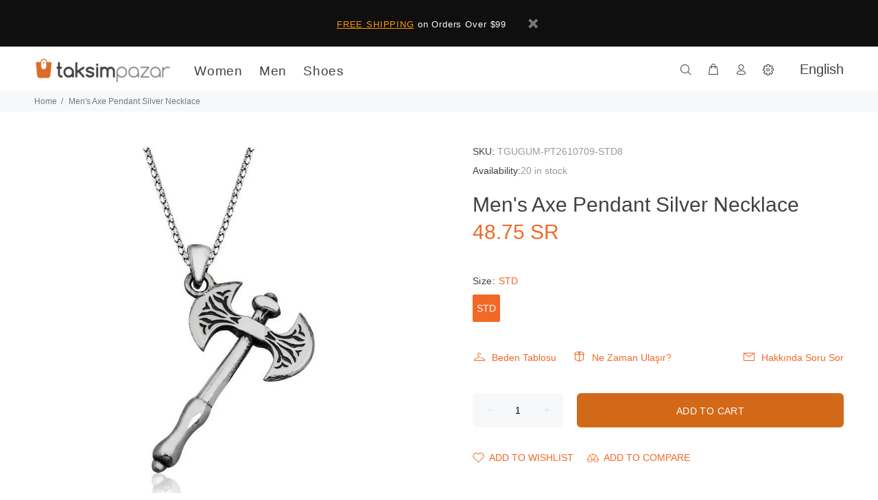

--- FILE ---
content_type: text/javascript; charset=utf-8
request_url: https://en.taksimpazar.com/products/mens-axe-pendant-silver-necklace-1.js
body_size: 369
content:
{"id":6747719368794,"title":"Men's Axe Pendant Silver Necklace","handle":"mens-axe-pendant-silver-necklace-1","description":"\u003ctable\u003e\n      \u003ctbody\u003e\n        \u003ctr\u003e\n          \u003ctd\u003eSize\u003c\/td\u003e\n          \u003ctd\u003eSTD\u003c\/td\u003e\n        \u003c\/tr\u003e\n\u003ctr\u003e\n          \u003ctd\u003eHeight\u003c\/td\u003e\n          \u003ctd\u003e3.50 cm\u003c\/td\u003e\n        \u003c\/tr\u003e\n\u003ctr\u003e\n          \u003ctd\u003eApproximate Weight\u003c\/td\u003e\n          \u003ctd\u003e8.00 gr\u003c\/td\u003e\n        \u003c\/tr\u003e\n      \u003c\/tbody\u003e\n    \u003c\/table\u003e","published_at":"2022-05-27T16:32:18+03:00","created_at":"2022-05-27T16:32:19+03:00","vendor":"1775488000004683003","type":"","tags":["Chains","Jewelry \u0026 Watches","Men's Jewelry","Necklaces \u0026 Pendants"],"price":4875,"price_min":4875,"price_max":4875,"available":true,"price_varies":false,"compare_at_price":null,"compare_at_price_min":0,"compare_at_price_max":0,"compare_at_price_varies":false,"variants":[{"id":39974546964570,"title":"STD","option1":"STD","option2":null,"option3":null,"sku":"GUGUM-PT2610709-STD","requires_shipping":true,"taxable":true,"featured_image":null,"available":true,"name":"Men's Axe Pendant Silver Necklace - STD","public_title":"STD","options":["STD"],"price":4875,"weight":150,"compare_at_price":null,"inventory_management":"knawat-dropshipping","barcode":null,"quantity_rule":{"min":1,"max":null,"increment":1},"quantity_price_breaks":[],"requires_selling_plan":false,"selling_plan_allocations":[]}],"images":["\/\/cdn.shopify.com\/s\/files\/1\/0255\/6103\/8938\/products\/gumus-cift-tarafli-balta-kolye-839-balta-figrl-kolyeler-gumush-32098-83-B_1594771910758.jpg?v=1653658339"],"featured_image":"\/\/cdn.shopify.com\/s\/files\/1\/0255\/6103\/8938\/products\/gumus-cift-tarafli-balta-kolye-839-balta-figrl-kolyeler-gumush-32098-83-B_1594771910758.jpg?v=1653658339","options":[{"name":"Size","position":1,"values":["STD"]}],"url":"\/products\/mens-axe-pendant-silver-necklace-1","media":[{"alt":null,"id":23453590061146,"position":1,"preview_image":{"aspect_ratio":1.0,"height":800,"width":800,"src":"https:\/\/cdn.shopify.com\/s\/files\/1\/0255\/6103\/8938\/products\/gumus-cift-tarafli-balta-kolye-839-balta-figrl-kolyeler-gumush-32098-83-B_1594771910758.jpg?v=1653658339"},"aspect_ratio":1.0,"height":800,"media_type":"image","src":"https:\/\/cdn.shopify.com\/s\/files\/1\/0255\/6103\/8938\/products\/gumus-cift-tarafli-balta-kolye-839-balta-figrl-kolyeler-gumush-32098-83-B_1594771910758.jpg?v=1653658339","width":800}],"requires_selling_plan":false,"selling_plan_groups":[]}